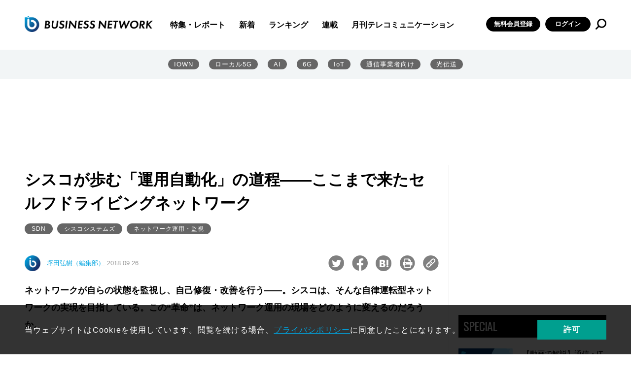

--- FILE ---
content_type: text/html; charset=utf-8
request_url: https://www.google.com/recaptcha/api2/aframe
body_size: 113
content:
<!DOCTYPE HTML><html><head><meta http-equiv="content-type" content="text/html; charset=UTF-8"></head><body><script nonce="5LtsLimM-78ykZAHnMoCDQ">/** Anti-fraud and anti-abuse applications only. See google.com/recaptcha */ try{var clients={'sodar':'https://pagead2.googlesyndication.com/pagead/sodar?'};window.addEventListener("message",function(a){try{if(a.source===window.parent){var b=JSON.parse(a.data);var c=clients[b['id']];if(c){var d=document.createElement('img');d.src=c+b['params']+'&rc='+(localStorage.getItem("rc::a")?sessionStorage.getItem("rc::b"):"");window.document.body.appendChild(d);sessionStorage.setItem("rc::e",parseInt(sessionStorage.getItem("rc::e")||0)+1);localStorage.setItem("rc::h",'1769118767687');}}}catch(b){}});window.parent.postMessage("_grecaptcha_ready", "*");}catch(b){}</script></body></html>